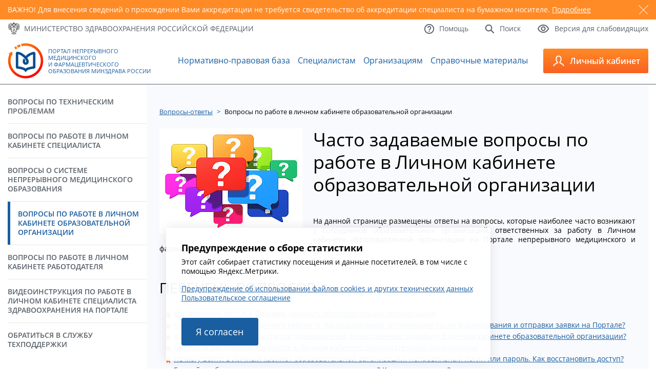

--- FILE ---
content_type: text/html; charset=utf-8
request_url: https://edu.rosminzdrav.ru/voprosy-otvety/voprosy-po-rabote-v-lichnom-kabinete-organizacii/?L=922
body_size: 14105
content:
<!DOCTYPE html>
<html lang="ru">
<head>

<meta http-equiv="Content-Type" content="text/html; charset=utf-8" />
<!-- 
	This website is powered by TYPO3 - inspiring people to share!
	TYPO3 is a free open source Content Management Framework initially created by Kasper Skaarhoj and licensed under GNU/GPL.
	TYPO3 is copyright 1998-2018 of Kasper Skaarhoj. Extensions are copyright of their respective owners.
	Information and contribution at https://typo3.org/
-->

<base href="//edu.rosminzdrav.ru/" />


<meta name="generator" content="TYPO3 CMS">
<meta name="robots" content="index,follow">


<link rel="stylesheet" type="text/css" href="typo3temp/Assets/9ff01ae010.css?1618434661" media="all">
<link rel="stylesheet" type="text/css" href="typo3temp/Assets/a42e2f16fb.css?1601072762" media="all">
<link rel="stylesheet" type="text/css" href="typo3conf/ext/ke_questionnaire/Resources/Public/Css/KeQuestionnaire.css?1461438401" media="all">
<link rel="stylesheet" type="text/css" href="typo3conf/ext/jh_magnificpopup/Resources/Public/css/magnific-popup.css?1530539893" media="all">
<link rel="stylesheet" type="text/css" href="fileadmin/templates/v3/style.css?1763851304" media="all">
<link rel="stylesheet" type="text/css" href="fileadmin/templates/v3/responsive.css?1659476265" media="all">
<link rel="stylesheet" type="text/css" href="fileadmin/templates/js/magnific-popup/magnific-popup.css?1531489203" media="all">
<link rel="stylesheet" type="text/css" href="fileadmin/templates/v3/js/custom-scrollbar/jquery.mCustomScrollbar.min.css?1547110328" media="all">



<script src="//ajax.googleapis.com/ajax/libs/jquery/1.11.2/jquery.min.js" type="text/javascript"></script>
<script src="fileadmin/templates/v3/js/jquery.sudoSlider.min.js?1558109296" type="text/javascript"></script>
<script src="fileadmin/templates/v3/js/waypoints/waypoints.min.js?1547479236" type="text/javascript"></script>
<script src="fileadmin/templates/v3/js/counterup/counterup.min.js?1547479235" type="text/javascript"></script>
<script src="fileadmin/templates/v3/js/custom-scrollbar/jquery.mCustomScrollbar.concat.min.js?1547110328" type="text/javascript"></script>
<script src="fileadmin/templates/js/jquery.maskedinput.min.js?1512936163" type="text/javascript"></script>

<script src="typo3conf/ext/ke_questionnaire/Resources/Public/Script/jquery-ui-1.11.4.min.js?1461438401" type="text/javascript"></script>
<script src="typo3conf/ext/ke_questionnaire/Resources/Public/Script/jquery.tools.custom.min.js?1461438401" type="text/javascript"></script>
<script src="typo3conf/ext/ke_questionnaire/Resources/Public/Script/Questionnaire.js?1544918029" type="text/javascript"></script>

<script type="text/javascript">
/*<![CDATA[*/
/*_scriptCode*/

			// decrypt helper function
		function decryptCharcode(n,start,end,offset) {
			n = n + offset;
			if (offset > 0 && n > end) {
				n = start + (n - end - 1);
			} else if (offset < 0 && n < start) {
				n = end - (start - n - 1);
			}
			return String.fromCharCode(n);
		}
			// decrypt string
		function decryptString(enc,offset) {
			var dec = "";
			var len = enc.length;
			for(var i=0; i < len; i++) {
				var n = enc.charCodeAt(i);
				if (n >= 0x2B && n <= 0x3A) {
					dec += decryptCharcode(n,0x2B,0x3A,offset);	// 0-9 . , - + / :
				} else if (n >= 0x40 && n <= 0x5A) {
					dec += decryptCharcode(n,0x40,0x5A,offset);	// A-Z @
				} else if (n >= 0x61 && n <= 0x7A) {
					dec += decryptCharcode(n,0x61,0x7A,offset);	// a-z
				} else {
					dec += enc.charAt(i);
				}
			}
			return dec;
		}
			// decrypt spam-protected emails
		function linkTo_UnCryptMailto(s) {
			location.href = decryptString(s,2);
		}
		

/*]]>*/
</script>


<title>Вопросы по работе в личном кабинете образовательной организации&nbsp;-&nbsp;Портал непрерывного образования</title>    <link rel="icon" type="image/png"  href="/fileadmin/templates/v3/favicon.ico">
    <link rel="icon" type="image/png"  href="/fileadmin/templates/v3/favicon.ico">

    <meta name="viewport" content="width=device-width, initial-scale=1.0" />
    <link rel="alternate" type="application/rss+xml" title="RSS 2.0" href="/feed.rss" />

<!-- Yandex.Metrika counter -->
<script type="text/javascript" >
   (function(m,e,t,r,i,k,a){m[i]=m[i]||function(){(m[i].a=m[i].a||[]).push(arguments)};
   m[i].l=1*new Date();k=e.createElement(t),a=e.getElementsByTagName(t)[0],k.async=1,k.src=r,a.parentNode.insertBefore(k,a)})
   (window, document, "script", "https://mc.yandex.ru/metrika/tag.js", "ym");

   ym(37560390, "init", {
        clickmap:true,
        trackLinks:true,
        accurateTrackBounce:true,
        webvisor:true
   });
</script>
<noscript><div><img src="https://mc.yandex.ru/watch/37560390" style="position:absolute; left:-9999px;" alt="" /></div></noscript>
<!-- /Yandex.Metrika counter -->



</head>
<body>


	
	<div id="warning">
		<div class="container">
			<div class="slider">
				
					<div id="warning5" class="slide">
						<span class="close"></span>
						<p>ВАЖНО! Для внесения сведений о прохождении Вами аккредитации не требуется свидетельство об аккредитации специалиста на бумажном носителе. <a href="https://edu.rosminzdrav.ru/voprosy-otvety/voprosy-po-rabote-v-lichnom-kabinete-specialista/#cz447">Подробнее</a></p>
					</div>
				
			</div>
		</div>
	</div>
	


    <a id="to_top" href="#"> </a>
    <div id="top">
        <div class="container">
            <div class="row between vcenter">
                <div class="col">
                    <a href="http://www.rosminzdrav.ru/" target="_blank" class="mzrf icon_text">
                        <span class="icn"><img src="fileadmin/templates/v3/images/icon01.png" alt="" /></span>
                        <span class="txt">Министерство здравоохранения<br /> <span>Российской Федерации</span></span>
                    </a>
                </div>
                <div class="col">
                    <div class="links">
                        <div class="row">
                            <a href="#" class="icon_text btn_lv">
                                <span class="icn"><img src="fileadmin/templates/v3/images/icon04.png" alt="" /></span>
                                <span class="txt">Версия для слабовидящих</span>
                            </a>
                            <a href="/info/search/" class="icon_text">
                                <span class="icn"><img src="fileadmin/templates/v3/images/icon03.png" alt="" /></span>
                                <span class="txt">Поиск</span>
                            </a>
                            <a href="/voprosy-otvety/help/" class="icon_text">
                                <span class="icn"><img src="fileadmin/templates/v3/images/icon02.png" alt="" /></span>
                                <span class="txt">Помощь</span>
                            </a>
                        </div>
                    </div>
                </div>
            </div>
            <div class="panel">
                <div class="row right">
                    <div class="col">
                        <div class="inside">
                            <div class="size">
                                <span>Размер шрифта:</span>
                                <span>
                                    <a href="#" class="size_small">A</a>
                                    <a href="#" class="size_average">A</a>
                                    <a href="#" class="size_big">A</a>
                                </span>
                            </div>
                        </div>
                    </div>
                    <div class="col">
                        <div class="inside">
                            <div class="color">
                                <span>Цвета сайта:</span>
                                <span>
                                    <a href="#" class="white">Б</a>
                                    <a href="#" class="black">Б</a>
                                    <a href="#" class="blue">Б</a>
                                </span>
                            </div>
                        </div>
                    </div>
                </div>
            </div>
        </div>
    </div>
    <header id="header">
        <div class="container">
            <div class="row between vcenter">
                <a href="/" class="logo icon_text">
                    <span class="icn"><img src="fileadmin/templates/v3/images/icon05.png" alt="" /></span>
                    <span class="txt">Портал Непрерывного Медицинского и&nbsp;Фармацевтического Образования Минздрава России</span>
                </a><ul class="main_menu"><li id="mm3"><a href="normativno-pravovaja-baza/obshchii-perechen/" title="Нормативно-правовая база">Нормативно-правовая база</a></li><li id="mm33"><a href="specialistam/obshchaja-informacija/" title="Специалистам">Специалистам</a></li><li id="mm35"><a href="organizacijam/obshchaja-informacija/" title="Образовательным и профессиональным организациям">Организациям</a></li><li id="mm32"><a href="spo0/spravochnie-materali/" title="Справочные материалы">Справочные материалы</a></li></ul>
                <div class="more">
                    <a class="btn_menu" href="#">
                        <img src="fileadmin/templates/v3/images/icon06.png" alt="" />
                        <span></span><span></span><span></span>
                    </a>
                </div>
                <div class="toggle">
                    <a href="https://nmfo-vo.edu.rosminzdrav.ru/" class="btn_lk icon_text">
                        <span class="icn"><img src="fileadmin/templates/v3/images/icon07.png" alt="" /></span>
                        <span class="txt">Личный кабинет</span>
                    </a>
                    <div class="slide" style="height:220px">

                        <div class="slide-link-wrapper slide-link-1">
                            <a class="slide-link" href="https://nmfo-vo.edu.rosminzdrav.ru/#/registration">
                                Регистрация
                            </a>
                        </div>

                        <div class="slide-link-wrapper slide-link-1">
                            <a class="slide-link" href="https://nmfo-vo.edu.rosminzdrav.ru/">
                                Cпециалистам с высшим&nbsp;образованием
                            </a>
                        </div>
                        <div class="slide-link-wrapper slide-link-2">
                            <a class="slide-link" href="https://nmfo-spo.edu.rosminzdrav.ru/">
                                Cпециалистам со средним&nbsp;образованием
                            </a>
                        </div>
                        <div class="slide-link-wrapper slide-link-3">
                            <a class="slide-link" href="https://nmfo-nmd.edu.rosminzdrav.ru/#/">
                                Медицинским работникам с немедицинским образованием
                            </a>
                        </div>
                        <div class="slide-link-wrapper slide-link-4">
                            <a class="slide-link" href="https://vo.edu.rosminzdrav.ru/#!">
                                Сотрудникам организаций
                            </a>
                        </div>
                    </div>
                </div>
            </div>
        </div>
    </header>
    <main id="main">
        <div class="container">
            <div class="inner">
                <aside>
                    <div class="aside"><ul class="sub_menu"><li><a href="voprosy-otvety/voprosy-po-tekhnicheskim-problemam/" title="Вопросы по техническим проблемам">Вопросы по техническим проблемам</a></li><li><a href="voprosy-otvety/voprosy-po-rabote-v-lichnom-kabinete-specialista/" title="Вопросы по работе в личном кабинете специалиста">Вопросы по работе в личном кабинете специалиста</a></li><li><a href="voprosy-otvety/system-nmo/" title="Вопросы о системе непрерывного медицинского образования">Вопросы о системе непрерывного медицинского образования</a></li><li class="active cur"><a href="voprosy-otvety/voprosy-po-rabote-v-lichnom-kabinete-obrazovatelnoi-organizacii/" title="Вопросы по работе в личном кабинете образовательной организации">Вопросы по работе в личном кабинете образовательной организации</a></li><li><a href="voprosy-otvety/voprosy-po-rabote-v-lichnom-kabinete-rabotodatelja/" title="Вопросы по работе в Личном кабинете работодателя">Вопросы по работе в Личном кабинете работодателя</a></li><li><a href="//edu.rosminzdrav.ru/fileadmin/user_upload/documents/mz/2021/230621/Videoinstrukcija_Po_Registracii-1.m4v" title="Видеоинструкция по работе в личном кабинете специалиста здравоохранения на Портале" target="_blank">Видеоинструкция по работе в личном кабинете специалиста здравоохранения на Портале</a></li><li><a href="voprosy-otvety/help/?no_cache=1" title="Служба технической поддержки">Обратиться в службу техподдержки</a></li></ul></div>
                </aside>
                <div class="content">
                    <div id="breadcrumbs"><a href="voprosy-otvety/voprosy-po-rabote-v-lichnom-kabinete-specialista/">Вопросы-ответы</a>&nbsp;<span class="sep">&gt;</span>&nbsp;<span>Вопросы по работе в личном кабинете образовательной организации</span></div><div id="cz1272" class="csc-default">
<div id="c1272">
	
		

	


	

	<div class="ce-textpic ce-left ce-intext">
		
			

	<!--  data.layout: 0 -->
	<div class="ce-gallery " data-ce-columns="1" data-ce-images="1">
		
		
			<div class="ce-row">
				
					
						<div class="ce-column">
							
									<div class="ce-media">
								

							
								
								
								
									
	
			
					
	<img title="Вопросы" src="fileadmin/_processed_/1/5/csm_qwest_f44aaed21b.jpg" width="280" height="206" alt="" />

				
		

								
							 

							
									</div>
								
						</div>
					
				
			</div>
		
		
	</div>











		

		<div class="ce-bodytext">
			
			<h1>Часто задаваемые вопросы по работе в Личном кабинете образовательной организации</h1>
<p>На данной странице размещены ответы на вопросы, которые наиболее часто возникают у сотрудников образовательных организаций, ответственных за работу в Личном кабинете образовательной организации на Портале непрерывного медицинского и фармацевтического образования Минздрава России.&nbsp;  </p>
		</div>

		
	</div>

	


</div>

</div><div id="c1273" class="csc-default csc-space-before-50 csc-space-after-50">
<div id="c1273">
	

	
		
				
			
		

	
	
	
	
	
	
	
	
		
			

	
	
		<h2 class="layout_0">ПЕРЕЧЕНЬ ВОПРОСОВ</h2>
	
	
	
	
	
	
	


		
	



		

		




		
				
			
	


	
	

	
		<ul class="ce-menu ce-menu-3">
			
				
					
						
							<li>
								<a href="voprosy-otvety/voprosy-po-rabote-v-lichnom-kabinete-obrazovatelnoi-organizacii/#cz1274">
									Как получить доступ к Личному кабинету образовательной организации?
								</a>
							</li>
						
							<li>
								<a href="voprosy-otvety/voprosy-po-rabote-v-lichnom-kabinete-obrazovatelnoi-organizacii/#cz1275">
									Какие сроки открытия Личного кабинета образовательной организации после формирования и отправки заявки  на Портале?
								</a>
							</li>
						
							<li>
								<a href="voprosy-otvety/voprosy-po-rabote-v-lichnom-kabinete-obrazovatelnoi-organizacii/#cz1276">
									Как расширить/изменить список пользователей, ответственных за работу в Личном кабинете образовательной организации?
								</a>
							</li>
						
							<li>
								<a href="voprosy-otvety/voprosy-po-rabote-v-lichnom-kabinete-obrazovatelnoi-organizacii/#cz1277">
									Где найти инструкцию по работе в Личном кабинете образовательной организации?
								</a>
							</li>
						
							<li>
								<a href="voprosy-otvety/voprosy-po-rabote-v-lichnom-kabinete-obrazovatelnoi-organizacii/#cz1278">
									Не могу войти в Личный кабинет образовательной организации: неправильный логин или пароль. Как восстановить доступ?
								</a>
							</li>
						
							<li>
								<a href="voprosy-otvety/voprosy-po-rabote-v-lichnom-kabinete-obrazovatelnoi-organizacii/#cz1279">
									Где найти образец паспорта программы для заполнения? Куда его передать?
								</a>
							</li>
						
							<li>
								<a href="voprosy-otvety/voprosy-po-rabote-v-lichnom-kabinete-obrazovatelnoi-organizacii/#cz1280">
									Какие сроки рассмотрения паспорта программы?
								</a>
							</li>
						
							<li>
								<a href="voprosy-otvety/voprosy-po-rabote-v-lichnom-kabinete-obrazovatelnoi-organizacii/#cz1281">
									Помогите внести баллы за результаты обучения специалистам здравоохранения, которые давно у нас обучались. Как это сделать?
								</a>
							</li>
						
							<li>
								<a href="voprosy-otvety/voprosy-po-rabote-v-lichnom-kabinete-obrazovatelnoi-organizacii/#cz1282">
									Как специалисту здравоохранения зачесть баллы по освоенной программе по нескольким специальностям?
								</a>
							</li>
						
							<li>
								<a href="voprosy-otvety/voprosy-po-rabote-v-lichnom-kabinete-obrazovatelnoi-organizacii/#cz1283">
									Сколько баллов будет зачтено специалисту здравоохранения при освоении программы повышения квалификации трудоемкостью более 36 академических часов?
								</a>
							</li>
						
							<li>
								<a href="voprosy-otvety/voprosy-po-rabote-v-lichnom-kabinete-obrazovatelnoi-organizacii/#cz1284">
									Может ли специалист здравоохранения за один календарный год пройти обучение и освоить образовательных элементов суммарной трудоемкостью более 50 ЗЕТ (академических часов)?
								</a>
							</li>
						
							<li>
								<a href="voprosy-otvety/voprosy-po-rabote-v-lichnom-kabinete-obrazovatelnoi-organizacii/#cz1285">
									Не получается подать заявку на образовательное мероприятие
								</a>
							</li>
						
							<li>
								<a href="voprosy-otvety/voprosy-po-rabote-v-lichnom-kabinete-obrazovatelnoi-organizacii/#cz1317">
									У меня остались вопросы по работе в личном кабинете образовательной организации. Куда мне обратиться?
								</a>
							</li>
						
					
				
			
		</ul>
	




	


</div>
</div><div id="cz1274" class="csc-default">
<div id="c1274">
	
		

	
		
				
			
		

	
	
	
	
	
	
	
	
		
			

	
	
		<h2 class="layout_0">Как получить доступ к Личному кабинету образовательной организации?</h2>
	
	
	
	
	
	
	


		
	



		

		




		
				
			
	


	

	<div class="ce-textpic ce-center ce-below">
		

		<div class="ce-bodytext">
			
			<p><strong>ОТВЕТ:</strong></p>
<p> Подробная информация о порядке открытия и список документов для получения доступа к Личному кабинету образовательной организации, реализующей обучение по программам дополнительного профессионального образования, размещена&nbsp;<a href="https://edu.rosminzdrav.ru/organizacijam/organizacijam/obrazovatelnym-organizacijam/zayavka-org/" target="_blank">здесь</a>.</p>
<p>&nbsp;</p>
<p>&nbsp;</p>
		</div>

		
			











		
	</div>

	


</div>

</div><div id="cz1275" class="csc-default">
<div id="c1275">
	
		

	
		
				
			
		

	
	
	
	
	
	
	
	
		
			

	
	
		<h2 class="layout_0">Какие сроки открытия Личного кабинета образовательной организации после формирования и отправки заявки  на Портале?</h2>
	
	
	
	
	
	
	


		
	



		

		




		
				
			
	


	

	<div class="ce-textpic ce-center ce-below">
		

		<div class="ce-bodytext">
			
			<p><strong>ОТВЕТ:</strong></p>
<p> Согласно регламенту Портала, срок рассмотрения заявки на открытие кабинета - до 14 рабочих дней. В случае принятия положительного решения данные доступа в личный кабинет образовательной организации будут отправлены на адрес электронной почты, указанный в заявке.</p>
<p>&nbsp;</p>
<p>&nbsp;</p>
		</div>

		
			











		
	</div>

	


</div>

</div><div id="cz1276" class="csc-default">
<div id="c1276">
	
		

	
		
				
			
		

	
	
	
	
	
	
	
	
		
			

	
	
		<h2 class="layout_0">Как расширить/изменить список пользователей, ответственных за работу в Личном кабинете образовательной организации?</h2>
	
	
	
	
	
	
	


		
	



		

		




		
				
			
	


	

	<div class="ce-textpic ce-center ce-below">
		

		<div class="ce-bodytext">
			
			<p><strong>ОТВЕТ:</strong></p>
<p style="margin:0cm;margin-bottom:.0001pt;text-align:justify;background:#F9FAFD"><span style="font-size:10.5pt;font-family:&quot;Open Sans&quot;,sans-serif;color:black">Для работы в Личном кабинете образовательной организации могут быть зарегистрированы несколько ответственных пользователей. Необходимо каждому новому ответственному лицу подать заявку на доступ к личному кабинету в системе подачи заявок на открытие личного кабинета организации </span><a href="https://org.edu.rosminzdrav.ru/" target="_blank"><span style="font-size:10.5pt; font-family:&quot;Open Sans&quot;,sans-serif">https://org.edu.rosminzdrav.ru/</span></a><span style="font-size:10.5pt;font-family:&quot;Open Sans&quot;,sans-serif">, </span><span style="font-size:10.5pt;font-family:&quot;Open Sans&quot;,sans-serif; color:black">согласно </span><span style="font-size:10.5pt;font-family:&quot;Open Sans&quot;,sans-serif"><a href="fileadmin/user_upload/organisations/inf_mater/instruction07.05.2024.pdf">инструкции</a>.</span><span style="font-size:10.5pt;font-family:&quot;Open Sans&quot;,sans-serif"></span></p>
<p style="margin:0cm;margin-bottom:.0001pt;text-align:justify;background:#F9FAFD"><span style="font-size:10.5pt;font-family:&quot;Open Sans&quot;,sans-serif;color:black">Оригиналы документов необходимо направить по адресу: 117513, г. Москва, ул. Островитянова, д. 1, стр. 6, ФГАОУ ВО РНИМУ им. Н.И. Пирогова Минздрава России, Центр ЦРНО.</span></p>
<p>&nbsp;</p>
<p>&nbsp;</p>
		</div>

		
			











		
	</div>

	


</div>

</div><div id="cz1277" class="csc-default">
<div id="c1277">
	
		

	
		
				
			
		

	
	
	
	
	
	
	
	
		
			

	
	
		<h2 class="layout_0">Где найти инструкцию по работе в Личном кабинете образовательной организации?</h2>
	
	
	
	
	
	
	


		
	



		

		




		
				
			
	


	

	<div class="ce-textpic ce-center ce-below">
		

		<div class="ce-bodytext">
			
			<p><strong>ОТВЕТ:</strong></p>
<p>Подробная инструкция по работе в Личном кабинете образовательной организации находится в разделе «Помощь» на верхней панели меню в Личном кабинете образовательной организации на Портале.</p>
<p>&nbsp;</p>
<p>&nbsp;</p>
		</div>

		
			











		
	</div>

	


</div>

</div><div id="cz1278" class="csc-default">
<div id="c1278">
	
		

	
		
				
			
		

	
	
	
	
	
	
	
	
		
			

	
	
		<h2 class="layout_0">Не могу войти в Личный кабинет образовательной организации: неправильный логин или пароль. Как восстановить доступ?</h2>
	
	
	
	
	
	
	


		
	



		

		




		
				
			
	


	

	<div class="ce-textpic ce-center ce-below">
		

		<div class="ce-bodytext">
			
			<p><strong>ОТВЕТ:</strong></p>
<p> На странице входа в Личный кабинет нажмите ссылку «Забыли пароль?» или перейдите <a href="https://nmfo-vo.edu.rosminzdrav.ru/#/password-recovery" target="_blank">по ссылке</a>.<br /> На странице «Восстановление пароля» внесите номер СНИЛС, пройдите проверку «Я не робот» и нажмите кнопку «Восстановить».<br /> На Вашу почту, указанную при регистрации Личного кабинета образовательной организации, с адреса&nbsp;<a href="javascript:linkTo_UnCryptMailto('kygjrm8lmpcnjwYcbs,pmqkglxbpyt,ps');">noreply&#64;edu.rosminzdrav.<span class="h">NO-SPAM.</span>ru</a>&nbsp;поступит письмо (тема письма – «Портал НМФО МЗ РФ: подтверждение вашей почты»). Перейдите по ссылке, указанной в письме, и подтвердите почту (<strong>ссылка, подтверждающая восстановление пароля действительна в течение суток</strong>). После подтверждения почты поступит письмо с логином и паролем для входа в личный кабинет. Проверьте папку&nbsp;«<strong>Спам»</strong>, иногда письмо с логином и паролем попадает в эту папку.</p>
<p>&nbsp;</p>
<p>&nbsp;</p>
		</div>

		
			











		
	</div>

	


</div>

</div><div id="cz1279" class="csc-default csc-space-after-50">
<div id="c1279">
	
		

	
		
				
			
		

	
	
	
	
	
	
	
	
		
			

	
	
		<h2 class="layout_0">Где найти образец паспорта программы для заполнения? Куда его передать?</h2>
	
	
	
	
	
	
	


		
	



		

		




		
				
			
	


	

	<div class="ce-textpic ce-center ce-below">
		

		<div class="ce-bodytext">
			
			<p><strong>ОТВЕТ:</strong></p>
<p> Паспорт программы -&nbsp; это фактически электронная форма, заполняемая в Личном кабинете образовательной организации на Портале. Правила заполнения представлены в Приложении внутреннего регламента Портала в столбце «Рекомендации по заполнению». После заполнения электронная форма паспорта программы направляется на техническую экспертизу для определения возможности включения программы в перечень программ Портала. Дополнительно заполнять какие-либо документы и направлять их на адрес <a href="javascript:linkTo_UnCryptMailto('kygjrm8gldmYcbs,pmqkglxbpyt,ps');">info&#64;edu.rosminzdrav.<span class="h">NO-SPAM.</span>ru</a> не нужно. Правила подачи паспорта программы на экспертизу описаны в&nbsp; инструкции по работе в Личном кабинете образовательной организации, которая находится в разделе «Помощь» на верхней панели меню в Личном кабинете образовательной организации.</p>
		</div>

		
			











		
	</div>

	


</div>

</div><div id="cz1280" class="csc-default">
<div id="c1280">
	
		

	
		
				
			
		

	
	
	
	
	
	
	
	
		
			

	
	
		<h2 class="layout_0">Какие сроки рассмотрения паспорта программы?</h2>
	
	
	
	
	
	
	


		
	



		

		




		
				
			
	


	

	<div class="ce-textpic ce-center ce-below">
		

		<div class="ce-bodytext">
			
			<p><strong>ОТВЕТ:</strong></p>
<p>В соответствии с &quot;Порядком включения дополнительных профессиональных программ в список программ интернет-портала непрерывного медицинского и фармацевтического образования&quot; (п. 7.1), техническая оценка сведений о дополнительных профессиональных программах (паспортов программ) проводится в соответствии с очередностью их предоставления Образовательными организациями. Сроки проведения технической оценки зависят от интенсивности поступления паспортов программ на Портале.</p>
<p> Обращаем внимание, что образовательная организация вправе самостоятельно реализовывать свои утвержденные дополнительные профессиональные программы повышения квалификации (ДПП ПК), отсутствие информации о ДПП ПК на Портале не является препятствием к их реализации. После согласования паспорта программы есть возможность внести циклы, которые уже состоялись. Освоившие циклы ПК специалисты могут сформировать на них заявки, а образовательная организация внести результаты обучения специалистов, чтобы факт успешного освоения цикла ПК отразился в образовательном портфолио специалиста на Портале. </p>
<p>&nbsp;</p>
<p>&nbsp;</p>
		</div>

		
			











		
	</div>

	


</div>

</div><div id="cz1281" class="csc-default">
<div id="c1281">
	
		

	
		
				
			
		

	
	
	
	
	
	
	
	
		
			

	
	
		<h2 class="layout_0">Помогите внести баллы за результаты обучения специалистам здравоохранения, которые давно у нас обучались. Как это сделать?</h2>
	
	
	
	
	
	
	


		
	



		

		




		
				
			
	


	

	<div class="ce-textpic ce-center ce-below">
		

		<div class="ce-bodytext">
			
			<p><strong>ОТВЕТ:</strong></p>
<p> Термин «баллы» не рекомендуется использовать для оценки трудоемкости освоения образовательных элементов. Трудоемкость (срок освоения) оценивается в академических часах.&nbsp; В Личном кабинете образовательной организации есть возможность до-вносить результаты обучения специалистам здравоохранения по ранее подтвержденным результатам для цикла ПК. С правилами можно ознакомиться в инструкции по работе в Личном кабинете образовательной организации, которая находится в разделе «Помощь» на верхней панели меню. При необходимости, отметку об использовании средств ТФОМС образовательная организация также может внести самостоятельно.</p>
<p>&nbsp;</p>
<p>&nbsp;</p>
		</div>

		
			











		
	</div>

	


</div>

</div><div id="cz1282" class="csc-default">
<div id="c1282">
	
		

	
		
				
			
		

	
	
	
	
	
	
	
	
		
			

	
	
		<h2 class="layout_0">Как специалисту здравоохранения зачесть баллы по освоенной программе по нескольким специальностям?</h2>
	
	
	
	
	
	
	


		
	



		

		




		
				
			
	


	

	<div class="ce-textpic ce-center ce-below">
		

		<div class="ce-bodytext">
			
			<p><strong>ОТВЕТ:</strong></p>
<p>Термин «баллы» не рекомендуется использовать для оценки трудоемкости освоения образовательных элементов. Трудоемкость (срок освоения) оценивается в академических часах.&nbsp; По результатам освоения дополнительной профессиональной программы повышения квалификации, которая разработана для нескольких медицинских или фармацевтических специальностей, внесение результатов обучения специалисту здравоохранения осуществляется в соответствии со сформированной специалистом заявкой на обучение в рамках пятилетнего цикла по специальности. Результат автоматически распространяется на имеющиеся у него специальности, по которым реализуется программа. Несколько заявок по разным специальностям на один и тот же цикл повышения квалификации специалисту формировать не нужно, достаточно одной в рамках имеющейся специальности. <br />По результатам обучения на цикле повышения квалификации выдается одно удостоверение в рамках одной специальности. </p>
<p>&nbsp;</p>
		</div>

		
			











		
	</div>

	


</div>

</div><div id="cz1283" class="csc-default">
<div id="c1283">
	
		

	
		
				
			
		

	
	
	
	
	
	
	
	
		
			

	
	
		<h2 class="layout_0">Сколько баллов будет зачтено специалисту здравоохранения при освоении программы повышения квалификации трудоемкостью более 36 академических часов?</h2>
	
	
	
	
	
	
	


		
	



		

		




		
				
			
	


	

	<div class="ce-textpic ce-center ce-below">
		

		<div class="ce-bodytext">
			
			<p><strong>ОТВЕТ:</strong></p>
<p> Термин «баллы» не рекомендуется использовать для оценки трудоемкости освоения образовательных элементов. Трудоемкость (срок освоения) оценивается в академических часах.&nbsp; При успешном освоении программы повышения квалификации специалистом здравоохранения &nbsp;после внесения образовательной организацией&nbsp; результатов обучения в его образовательном портфолио будет зачтена трудоемкость программы полностью (т.е. в портфолио будет отражено количество академических часов, равное сроку освоения программы).</p>
<p>&nbsp;</p>
<p>&nbsp;</p>
		</div>

		
			











		
	</div>

	


</div>

</div><div id="cz1284" class="csc-default">
<div id="c1284">
	
		

	
		
				
			
		

	
	
	
	
	
	
	
	
		
			

	
	
		<h2 class="layout_0">Может ли специалист здравоохранения за один календарный год пройти обучение и освоить образовательных элементов суммарной трудоемкостью более 50 ЗЕТ (академических часов)?</h2>
	
	
	
	
	
	
	


		
	



		

		




		
				
			
	


	

	<div class="ce-textpic ce-center ce-below">
		

		<div class="ce-bodytext">
			
			<p><strong>ОТВЕТ:</strong></p>
<p>На основании зарубежного опыта, а также по результатам внедрения непрерывного медицинского и фармацевтического образования в Российской Федерации с 2016 года рекомендованный минимальный суммарный объем освоенных образовательных элементов непрерывного образования составляет не менее 250 академических часов (или 250 ЗЕТ) за пятилетний период.  </p>
<p>При этом скорость обновления информации в медицине и фармации требует постоянного совершенствования профессиональных компетенций, т.е. не быстрого набора всех 250 ЗЕТ непосредственно перед следующей процедурой аккредитации, а ежегодного их накопления преимущественно в равных долях. Так, оптимальным графиком обучения в рамках непрерывного образования можно считать ежегодное обучение в объеме около 50 ЗЕТ. При необходимости возможны незначительные отклонения в суммарной трудоемкости ежегодно осваиваемых образовательных элементов, но важно не допускать перерывов в обучении более одного года. </p>
<p>Из общего рекомендуемого ежегодного объёма обучения примерно в 50 ЗЕТ на долю освоения образовательных программ в рамках «формального образования» рекомендуется отводить примерно 36 ЗЕТ. Оставшийся объём образовательной активности (примерно в 14 ЗЕТ) рекомендуется наполнять образовательными элементами «самообразования» (интерактивные образовательные модули) и «неформального образования» (образовательные мероприятия).</p>
<p>&nbsp;</p>
<p>&nbsp;</p>
		</div>

		
			











		
	</div>

	


</div>

</div><div id="cz1285" class="csc-default">
<div id="c1285">
	
		

	
		
				
			
		

	
	
	
	
	
	
	
	
		
			

	
	
		<h2 class="layout_0">Не получается подать заявку на образовательное мероприятие</h2>
	
	
	
	
	
	
	


		
	



		

		




		
				
			
	


	

	<div class="ce-textpic ce-center ce-below">
		

		<div class="ce-bodytext">
			
			<p><strong>ОТВЕТ:</strong></p>
<p> Для подачи заявки на проведение образовательного мероприятия нужно обратиться в Координационный совет по развитию непрерывного медицинского и фармацевтического образования&nbsp;и пройти там регистрацию.&nbsp; По вопросам рецензирования образовательных мероприятий также необходимо обращаться по контактам, указанным на сайте&nbsp;<a href="http://www.sovetnmo.ru/pages/request_event.html?SSr=2801339f9620ffffffff27c__07e00406141c05-4cab" target="_blank">sovetnmo.ru</a>.</p>
<p>&nbsp;</p>
<p>&nbsp;</p>
		</div>

		
			











		
	</div>

	


</div>

</div><div id="cz1317" class="csc-default">
<div id="c1317">
	
		

	
		
				
			
		

	
	
	
	
	
	
	
	
		
			

	
	
		<h2 class="layout_0">У меня остались вопросы по работе в личном кабинете образовательной организации. Куда мне обратиться?</h2>
	
	
	
	
	
	
	


		
	



		

		




		
				
			
	


	

	<div class="ce-textpic ce-center ce-above">
		
			











		

		<div class="ce-bodytext">
			
			<p><strong style="padding: 0px; margin: 0px; box-sizing: border-box; font-weight: 600; color: rgb(0, 0, 0); font-family: &quot;Open Sans&quot;, sans-serif; font-size: 14px; font-style: normal; font-variant-ligatures: normal; font-variant-caps: normal; letter-spacing: normal; orphans: 2; text-align: justify; text-indent: 0px; text-transform: none; white-space: normal; widows: 2; word-spacing: 0px; -webkit-text-stroke-width: 0px; background-color: rgb(249, 250, 253); text-decoration-thickness: initial; text-decoration-style: initial; text-decoration-color: initial;">ОТВЕТ:</strong></p>
<p>Задать вопрос в службу техподдержки кабинета образовательной организации можно здесь:</p>
		</div>

		
	</div>

	


</div>

</div><div id="cz1336" class="csc-default csc-space-after-20">
<div id="c1336">
	

	


	
	<div class="tx-powermail">
	
	

	
			
				<form data-parsley-validate="data-parsley-validate" data-validate="html5" data-powermail-ajax="true" data-powermail-form="9" enctype="multipart/form-data" name="field" class="powermail_form powermail_form_9  " action="voprosy-otvety/voprosy-po-rabote-v-lichnom-kabinete-obrazovatelnoi-organizacii/?tx_powermail_pi1%5Baction%5D=create&amp;tx_powermail_pi1%5Bcontroller%5D=Form&amp;cHash=2b778151cb2746c75f74ab0186b21bc0" method="post">
<div>
<input type="hidden" name="tx_powermail_pi1[__referrer][@extension]" value="Powermail" />
<input type="hidden" name="tx_powermail_pi1[__referrer][@vendor]" value="In2code" />
<input type="hidden" name="tx_powermail_pi1[__referrer][@controller]" value="Form" />
<input type="hidden" name="tx_powermail_pi1[__referrer][@action]" value="form" />
<input type="hidden" name="tx_powermail_pi1[__referrer][arguments]" value="YTowOnt9cc8e1ac7950bcbce722fb947e8ee31b8827ec050" />
<input type="hidden" name="tx_powermail_pi1[__referrer][@request]" value="a:4:{s:10:&quot;@extension&quot;;s:9:&quot;Powermail&quot;;s:11:&quot;@controller&quot;;s:4:&quot;Form&quot;;s:7:&quot;@action&quot;;s:4:&quot;form&quot;;s:7:&quot;@vendor&quot;;s:7:&quot;In2code&quot;;}1cf3842716e0f1128bddacdeceae420c7f6ff5e5" />
<input type="hidden" name="tx_powermail_pi1[__trustedProperties]" value="a:2:{s:5:&quot;field&quot;;a:10:{s:6:&quot;marker&quot;;i:1;s:9:&quot;marker_07&quot;;i:1;s:9:&quot;marker_06&quot;;i:1;s:5:&quot;email&quot;;i:1;s:9:&quot;marker_03&quot;;i:1;s:9:&quot;marker_05&quot;;a:5:{s:4:&quot;name&quot;;a:1:{i:0;i:1;}s:4:&quot;type&quot;;a:1:{i:0;i:1;}s:8:&quot;tmp_name&quot;;a:1:{i:0;i:1;}s:5:&quot;error&quot;;a:1:{i:0;i:1;}s:4:&quot;size&quot;;a:1:{i:0;i:1;}}s:9:&quot;marker_09&quot;;i:1;s:9:&quot;marker_02&quot;;i:1;s:9:&quot;marker_04&quot;;i:1;s:4:&quot;__hp&quot;;i:1;}s:4:&quot;mail&quot;;a:1:{s:4:&quot;form&quot;;i:1;}}f91686a72a354cdb2a760ec2c40371cb5837411f" />
</div>


					<h3>Обр-орг2</h3>
					


	


					
						<fieldset class="powermail_fieldset powermail_fieldset_15 ">
							<legend class="powermail_legend">Левая колонка</legend>
							
								

<div id="powermail_fieldwrap_67" class="powermail_fieldwrap powermail_fieldwrap_input powermail_fieldwrap_67 powermail_fieldwrap_marker ">
	<label for="powermail_field_marker" class="powermail_label" title="">
		Название организации<span class="mandatory">*</span>
	</label>
	<input required="required" data-parsley-required-message="Это поле должно быть заполнено!" data-parsley-trigger="change" placeholder="Название организации" class="powermail_field powermail_input " id="powermail_field_marker" type="text" name="tx_powermail_pi1[field][marker]" value="" />
</div>
							
								

<div id="powermail_fieldwrap_68" class="powermail_fieldwrap powermail_fieldwrap_input powermail_fieldwrap_68 powermail_fieldwrap_marker_07 ">
	<label for="powermail_field_marker_07" class="powermail_label" title="">
		ИНН организации
	</label>
	<input placeholder="ИНН организации" class="powermail_field powermail_input " id="powermail_field_marker_07" type="text" name="tx_powermail_pi1[field][marker_07]" value="" />
</div>
							
								

<div id="powermail_fieldwrap_69" class="powermail_fieldwrap powermail_fieldwrap_input powermail_fieldwrap_69 powermail_fieldwrap_marker_06 ">
	<label for="powermail_field_marker_06" class="powermail_label" title="">
		ФИО<span class="mandatory">*</span>
	</label>
	<input required="required" data-parsley-required-message="Это поле должно быть заполнено!" data-parsley-trigger="change" placeholder="ФИО ответственного сотрудника" class="powermail_field powermail_input " id="powermail_field_marker_06" type="text" name="tx_powermail_pi1[field][marker_06]" value="" />
</div>
							
								

<div id="powermail_fieldwrap_70" class="powermail_fieldwrap powermail_fieldwrap_input powermail_fieldwrap_70 powermail_fieldwrap_email ">
	<label for="powermail_field_email" class="powermail_label" title="">
		E-mail<span class="mandatory">*</span>
	</label>
	<input required="required" data-parsley-required-message="Это поле должно быть заполнено!" data-parsley-trigger="change" data-parsley-error-message="Введите правильный email!" placeholder="E-mail ответственного сотрудника" class="powermail_field powermail_input " id="powermail_field_email" type="email" name="tx_powermail_pi1[field][email]" value="" />
</div>
							
								

<div id="powermail_fieldwrap_71" class="powermail_fieldwrap powermail_fieldwrap_input powermail_fieldwrap_71 powermail_fieldwrap_marker_03 ">
	<label for="powermail_field_marker_03" class="powermail_label" title="">
		Номер программы
	</label>
	<input placeholder="Номер программы" class="powermail_field powermail_input " id="powermail_field_marker_03" type="text" name="tx_powermail_pi1[field][marker_03]" value="" />
</div>
							
								

<div id="powermail_fieldwrap_72" class="powermail_fieldwrap powermail_fieldwrap_file powermail_fieldwrap_72 ">
	<label for="powermail_field_marker_05" class="powermail_label" title="">
		Загрузка файла
	</label>

	<div class="powermail_fieldwrap_file_inner">
		<input multiple="multiple" accept=".jpg,.jpeg,.gif,.png,.tif,.txt,.doc,.docx,.xls,.xlsx,.ppt,.pptx,.pdf,.flv,.mpg,.mpeg,.avi,.mp3,.zip,.rar,.ace,.csv,.odf,.odt,.ods,.odp,.odg,.7z,.txt,.html" data-parsley-powermailfilesize="25165824,marker_05" data-parsley-powermailfilesize-message="Слишком большой размер загружаемого файла!" data-parsley-powermailfileextensions="marker_05" data-parsley-powermailfileextensions-message="Недопустимо загружать файл с таким расширением!" class="powermail_field powermail_file " id="powermail_field_marker_05" type="file" name="tx_powermail_pi1[field][marker_05][]" />

		
	</div>
</div>

							
						</fieldset>
					
						<fieldset class="powermail_fieldset powermail_fieldset_16 ">
							<legend class="powermail_legend">Правая колонка</legend>
							
								

<div id="powermail_fieldwrap_73" class="powermail_fieldwrap powermail_fieldwrap_select powermail_fieldwrap_73 powermail_fieldwrap_marker_09  ">
	<label for="powermail_field_marker_09" class="powermail_label" title="">
		Тема сообщения<span class="mandatory">*</span>
	</label>
	<select required="required" data-parsley-required-message="Это поле должно быть заполнено!" data-parsley-trigger="change" class="powermail_field powermail_select " id="powermail_field_marker_09" name="tx_powermail_pi1[field][marker_09]"><option value="">Выберите нужное</option>
<option value="Вопросы по регистрации кабинета обр. организации и ответственного за кабинет">Вопросы по регистрации кабинета обр. организации и ответственного за кабинет</option>
<option value="Корректировка данных/ошибки в заявке на формирование ЛК организации">Корректировка данных/ошибки в заявке на формирование ЛК организации</option>
<option value="Ошибка: неправильный логин или пароль">Ошибка: неправильный логин или пароль</option>
<option value="Изменение контактных данных обр. организации и ответственного за кабинет">Изменение контактных данных обр. организации и ответственного за кабинет</option>
<option value="Вопросы по заполнению паспорта программы">Вопросы по заполнению паспорта программы</option>
<option value="Изменение/корректировка наименования программы">Изменение/корректировка наименования программы</option>
<option value="Изменение/корректировка Аннотации паспорта программы">Изменение/корректировка Аннотации паспорта программы</option>
<option value="Технические ошибки в паспорте программы">Технические ошибки в паспорте программы</option>
<option value="Сроки рассмотрения паспорта программы">Сроки рассмотрения паспорта программы</option>
<option value="Перевод паспорта программы в архив/удаление паспорта программы">Перевод паспорта программы в архив/удаление паспорта программы</option>
<option value="Вопросы по внесению результатов обучения">Вопросы по внесению результатов обучения</option>
<option value="Поиск заявки слушателя/не видна заявка на ДПП">Поиск заявки слушателя/не видна заявка на ДПП</option>
<option value="Вопросы по заявкам на ДПП по обучению в рамках Федерального бюджета">Вопросы по заявкам на ДПП по обучению в рамках Федерального бюджета</option>
<option value="Ошибки при работе с заявками на ДПП по обучению в рамках Федерального бюджета">Ошибки при работе с заявками на ДПП по обучению в рамках Федерального бюджета</option>
<option value="Вопросы по работе с функционалом кабинета обр. организации">Вопросы по работе с функционалом кабинета обр. организации</option>
<option value="Некорректное построение отчета">Некорректное построение отчета</option>
<option value="Ошибки в работе функционала">Ошибки в работе функционала</option>
<option value="Пожелания/отзывы/прочее">Пожелания/отзывы/прочее</option>
</select>
</div>
							
								

<div id="powermail_fieldwrap_74" class="powermail_fieldwrap powermail_fieldwrap_textarea powermail_fieldwrap_74 ">

	<label for="powermail_field_marker_02" class="powermail_label" title="">
		Ваш вопрос<span class="mandatory">*</span>
	</label>

	<textarea required="required" data-parsley-required-message="Это поле должно быть заполнено!" data-parsley-trigger="change" rows="5" cols="20" placeholder="Подробно опишите ситуацию" class="powermail_field powermail_textarea " id="powermail_field_marker_02" name="tx_powermail_pi1[field][marker_02]"></textarea>
</div>

							
								

<div id="powermail_fieldwrap_75" class="powermail_fieldwrap powermail_fieldwrap_captcha powermail_fieldwrap_75 ">
	<label for="powermail_field_marker_04" class="powermail_label" title="">
		Введите цифры с картинки<span class="mandatory">*</span>
	</label>

	<div class="powermail_captcha_outer ">
		<input required="required" data-parsley-errors-container=".powermail_field_error_container_marker_04" data-parsley-class-handler=".powermail_fieldwrap_75 &gt; div" data-parsley-required-message="Это поле должно быть заполнено!" class="powermail_field powermail_captcha " id="powermail_field_marker_04" type="text" name="tx_powermail_pi1[field][marker_04]" value="" />
		<img src="typo3temp/tx_powermail/Captcha75.png?hash=RKE3qLve" alt="captcha" class="powermail_captchaimage" id="powermail_captchaimage" />

		
			<div class="powermail_field_error_container powermail_field_error_container_marker_04"></div>
		
	</div>
</div>

							
								
<div id="powermail_fieldwrap_76" class="powermail_fieldwrap powermail_fieldwrap_submit powermail_fieldwrap_76 ">
	<input class="powermail_field powermail_submit" type="submit" value="Отправить" />
</div>

							
						</fieldset>
					

					<input class="powermail_form_uid" type="hidden" name="tx_powermail_pi1[mail][form]" value="9" />
					
	<div style="margin-left: -99999px; position: absolute;">
		<label for="powermail_hp_9">
			Не заполняйте это поле!
		</label>
		<input autocomplete="off" id="powermail_hp_9" type="text" name="tx_powermail_pi1[field][__hp]" value="" />
	</div>

				</form>
			
		


</div>


	


</div>
</div>
                </div>
            </div>
        </div>
    </main>
    <footer id="footer">
        <div class="container">
            <div class="top">
                <div class="row">
                    <div class="col5"><div class="inside"><ul><li><a href="novosti/" title="События">События</a></li><li><a href="anonsy/" title="Анонсы мероприятий">Анонсы мероприятий</a></li><li><a href="https://edu.rosminzdrav.ru/index.php?id=82" title="Пользовательское соглашение">Пользовательское соглашение</a></li><li><a href="https://edu.rosminzdrav.ru/index.php?id=168" title="Предупреждение об использовании файлов cookies и других технических данных">Предупреждение об использовании файлов cookies и других технических данных</a></li></ul></div></div><div class="col5"><div class="inside"><ul><li><a href="normativno-pravovaja-baza/obshchii-perechen/" title="Нормативно-правовая база">Нормативно-правовая база</a></li><li><a href="normativno-pravovaja-baza/federalnye-zakony/" title="Федеральные законы">Федеральные законы</a></li><li><a href="normativno-pravovaja-baza/postanovlenija-pravitelstva-rf/" title="Постановления Правительства РФ">Постановления Правительства РФ</a></li><li><a href="normativno-pravovaja-baza/drugie-dokumenty/" title="Другие документы Правительства Российской РФ">Другие документы Правительства Российской РФ</a></li><li><a href="normativno-pravovaja-baza/normativnye-pravovye-akty-federalnykh-organov-ispolnitelnoi-vlasti/" title="Нормативные правовые акты федеральных органов исполнительной власти">Нормативные правовые акты федеральных органов исполнительной власти</a></li></ul></div></div><div class="col5"><div class="inside"><ul><li><a href="specialistam/obshchaja-informacija/" title="Специалистам">Специалистам</a></li><li><a href="specialistam/vo/" title="Специалистам с высшим образованием">Специалистам с высшим образованием</a></li><li><a href="specialistam/spo/" title="Специалистам со средним профессиональным образованием">Специалистам со средним профессиональным образованием</a></li><li><a href="https://nmfo-vo.edu.rosminzdrav.ru/#/registration" title="Регистрация на Портале">Регистрация на Портале</a></li></ul></div></div><div class="col5"><div class="inside"><ul><li><a href="organizacijam/obshchaja-informacija/" title="Образовательным и профессиональным организациям">Образовательным и профессиональным организациям</a></li><li><a href="organizacijam/organizacijam/obrazovatelnym-organizacijam/zayavka-org/" title="Подача заявки на формирование личного кабинета организации">Подача заявки на формирование личного кабинета организации</a></li></ul></div></div><div class="col5"><div class="inside"><ul><li><a href="info/info-o-portale/" title="О Портале">О Портале</a></li><li><a href="info/sitemap/" title="Карта сайта">Карта сайта</a></li><li><a href="voprosy-otvety/voprosy-po-rabote-v-lichnom-kabinete-specialista/" title="Часто задаваемые вопросы">Часто задаваемые вопросы</a></li><li><a href="voprosy-otvety/help/?no_cache=1" title="Техподдержка">Техподдержка</a></li></ul></div></div>
                </div>
            </div>
            <div class="bottom">
                <div class="copright">© 2026 Министерство здравоохранения Российской Федерации</div>
                <div class="fl_right">

<!--LiveInternet counter--><script type="text/javascript"><!--
document.write("<a href='//www.liveinternet.ru/click' "+
"target=_blank><img src='//counter.yadro.ru/hit?t44.11;r"+
escape(document.referrer)+((typeof(screen)=="undefined")?"":
";s"+screen.width+"*"+screen.height+"*"+(screen.colorDepth?
screen.colorDepth:screen.pixelDepth))+";u"+escape(document.URL)+
";"+Math.random()+
"' alt='' title='LiveInternet' "+
"border='0' width='31' height='31'><\/a>")
//--></script><!--/LiveInternet-->

                </div>
            </div>
        </div>
    </footer>
<div class="cookie-notification-container" id="cookie-block" style="display:none">
    <div class="cookie-notification">
        <div class="cookie-notification__header">Предупреждение о сборе статистики</div>
        <div class="cookie-notification__body">
            <p>Этот сайт собирает статистику посещения и данные посетителей, в том числе с помощью Яндекс.Метрики.</p>
            <p><a href="/index.php?id=168" target="_blank">Предупреждение об использовании файлов cookies и других технических данных</a><br />
               <a href="/index.php?id=82" target="_blank">Пользовательское соглашение</a>
                </p>
        </div>
        <div class="cookie-notification__buttons">
            <a href="#" class="cookie-notification__button" id="yes">Я согласен</a>
        </div>
    </div>
</div><!-- #$ -->
<script src="typo3conf/ext/jh_magnificpopup/Resources/Public/js/jquery.magnific-popup.min.js?1530539893" type="text/javascript"></script>
<script src="typo3conf/ext/jh_magnificpopup/Resources/Public/js/jquery.filter-isImageFile.min.js?1530539893" type="text/javascript"></script>
<script src="typo3conf/ext/jh_magnificpopup/Resources/Public/js/jquery.mfpInlineFunctions.min.js?1530539893" type="text/javascript"></script>

<script src="typo3conf/ext/powermail/Resources/Public/JavaScripts/Libraries/jquery.datetimepicker.min.js?1461440149" type="text/javascript"></script>
<script src="typo3conf/ext/powermail/Resources/Public/JavaScripts/Libraries/parsley.min.js?1461440149" type="text/javascript"></script>
<script src="typo3conf/ext/powermail/Resources/Public/JavaScripts/Powermail/Tabs.min.js?1461440149" type="text/javascript"></script>
<script src="typo3conf/ext/powermail/Resources/Public/JavaScripts/Powermail/Form.js?1701982263" type="text/javascript"></script>
<script src="typo3conf/ext/simplepoll/Resources/Public/JavaScript/main.js?1562062783" type="text/javascript"></script>
<script src="fileadmin/templates/v3/js/script.js?1762193163" type="text/javascript"></script>

<script type="text/javascript">
/*<![CDATA[*/
/*TS_inlineFooter*/

;(function($) {
	$('.csc-textpic-imagewrap,.ce-textpic,.ce-image,.news-img-wrap,.news-text-wrap,.img-wrap,.image-wrap,.gallery-row').each(function() {
		$(this).magnificPopup({
			delegate: 'a:isImageFile',
			tClose: 'Close (Esc)',
			type: 'image',
			tLoading: 'Loading image #%curr%...',
			mainClass: 'mfp-img-mobile',
			gallery: {
				enabled: 1,
				preload: [1,2],
				navigateByImgClick: 1,
				arrowMarkup: '<button title="%title%" type="button" class="mfp-arrow mfp-arrow-%dir%"></button>',
				tPrev: 'Previous (Left arrow key)',
				tNext: 'Next (Right arrow key)',
				tCounter: '%curr% of %total%'
			},
			image: {
				cursor: 'mfp-zoom-out-cur',
				titleSrc: 'title',
				verticalGap: 88,
				verticalFit: 1,
				tError: '<a href="%url%">The image</a> could not be loaded.'
			},
			removalDelay: 0
		});
	});
})(window.jQuery || window.Zepto);
;(function($) {
	$('.mfp-ajax-link').magnificPopup({
		type: 'ajax',
		tClose: 'Close (Esc)',
		tLoading: 'Loading...',
		ajax: {
			cursor: '0',
			tError: '<a href="%url%">The content</a> could not be loaded.'
		},
		disableOn: 0,
		mainClass: '',
		preloader: 1,
		focus: '',
		closeOnContentClick: 0,
		closeOnBgClick: 1,
		closeBtnInside: 0,
		showCloseBtn: 1,
		enableEscapeKey: 1,
		modal: 0,
		alignTop: 0,
		fixedContentPos: 'auto',
		fixedBgPos: 'auto',
		overflowY: 'auto',
		removalDelay: 0,
		closeMarkup: '<button title="%title%" class="mfp-close"><i class="mfp-close-icn mfp-close">&times;</i></button>',
		callbacks: {
			ajaxContentAdded: function() {
				try {
					$("img.lazyload").responsiveimages({}, function() {
						$(this).load(function() {
							this.style.opacity = 1;
						});
					});
				} catch(e) {}
			}
		}
	});
})(window.jQuery || window.Zepto);

/*]]>*/
</script>


</body>
</html>

--- FILE ---
content_type: text/css
request_url: https://edu.rosminzdrav.ru/typo3temp/Assets/9ff01ae010.css?1618434661
body_size: 231
content:
/* specific page styles for extension "tx_cssstyledcontent" */
	.csc-space-before-50 { margin-top: 50px !important; }
	.csc-space-after-50 { margin-bottom: 50px !important; }
	.csc-space-after-20 { margin-bottom: 20px !important; }

--- FILE ---
content_type: text/css
request_url: https://edu.rosminzdrav.ru/typo3temp/Assets/a42e2f16fb.css?1601072762
body_size: 2293
content:
/* default styles for extension "tx_cssstyledcontent" */
	/* Headers */
	.csc-header-alignment-center { text-align: center; }
	.csc-header-alignment-right { text-align: right; }
	.csc-header-alignment-left { text-align: left; }

	div.csc-textpic-responsive, div.csc-textpic-responsive * { -moz-box-sizing: border-box; -webkit-box-sizing: border-box; box-sizing: border-box;  }

	/* Clear floats after csc-textpic and after csc-textpic-imagerow */
	div.csc-textpic, div.csc-textpic div.csc-textpic-imagerow, ul.csc-uploads li { overflow: hidden; }

	/* Set padding for tables */
	div.csc-textpic .csc-textpic-imagewrap table { border-collapse: collapse; border-spacing: 0; }
	div.csc-textpic .csc-textpic-imagewrap table tr td { padding: 0; vertical-align: top; }

	/* Settings for figure and figcaption (HTML5) */
	div.csc-textpic .csc-textpic-imagewrap figure, div.csc-textpic figure.csc-textpic-imagewrap { margin: 0; display: table; }

	/* Captions */
	figcaption.csc-textpic-caption { display: table-caption; }
	.csc-textpic-caption { text-align: left; caption-side: bottom; }
	div.csc-textpic-caption-c .csc-textpic-caption, .csc-textpic-imagewrap .csc-textpic-caption-c { text-align: center; }
	div.csc-textpic-caption-r .csc-textpic-caption, .csc-textpic-imagewrap .csc-textpic-caption-r { text-align: right; }
	div.csc-textpic-caption-l .csc-textpic-caption, .csc-textpic-imagewrap .csc-textpic-caption-l { text-align: left; }

	/* Float the columns */
	div.csc-textpic div.csc-textpic-imagecolumn { float: left; }

	/* Border just around the image */
	div.csc-textpic-border div.csc-textpic-imagewrap img {
		border: 1px solid #cccccc;
		padding: 0px 0px;
	}

	div.csc-textpic .csc-textpic-imagewrap img { border: none; display: block; }

	/* Space below each image (also in-between rows) */
	div.csc-textpic .csc-textpic-imagewrap .csc-textpic-image { margin-bottom: 10px; }
	div.csc-textpic .csc-textpic-imagewrap .csc-textpic-imagerow-last .csc-textpic-image { margin-bottom: 0; }

	/* colSpace around image columns, except for last column */
	div.csc-textpic-imagecolumn, td.csc-textpic-imagecolumn .csc-textpic-image { margin-right: 10px; }
	div.csc-textpic-imagecolumn.csc-textpic-lastcol, td.csc-textpic-imagecolumn.csc-textpic-lastcol .csc-textpic-image { margin-right: 0; }

	/* Add margin from image-block to text (in case of "Text & Images") */
	div.csc-textpic-intext-left .csc-textpic-imagewrap,
	div.csc-textpic-intext-left-nowrap .csc-textpic-imagewrap {
		margin-right: 10px;
	}
	div.csc-textpic-intext-right .csc-textpic-imagewrap,
	div.csc-textpic-intext-right-nowrap .csc-textpic-imagewrap {
		margin-left: 10px;
	}

	/* Positioning of images: */

	/* Center (above or below) */
	div.csc-textpic-center .csc-textpic-imagewrap, div.csc-textpic-center figure.csc-textpic-imagewrap { overflow: hidden; }
	div.csc-textpic-center .csc-textpic-center-outer { position: relative; float: right; right: 50%; }
	div.csc-textpic-center .csc-textpic-center-inner { position: relative; float: right; right: -50%; }

	/* Right (above or below) */
	div.csc-textpic-right .csc-textpic-imagewrap { float: right; }
	div.csc-textpic-right div.csc-textpic-text { clear: right; }

	/* Left (above or below) */
	div.csc-textpic-left .csc-textpic-imagewrap { float: left; }
	div.csc-textpic-left div.csc-textpic-text { clear: left; }

	/* Left (in text) */
	div.csc-textpic-intext-left .csc-textpic-imagewrap { float: left; }

	/* Right (in text) */
	div.csc-textpic-intext-right .csc-textpic-imagewrap { float: right; }

	/* Right (in text, no wrap around) */
	div.csc-textpic-intext-right-nowrap .csc-textpic-imagewrap { float: right; }

	/* Left (in text, no wrap around) */
	div.csc-textpic-intext-left-nowrap .csc-textpic-imagewrap { float: left; }

	div.csc-textpic div.csc-textpic-imagerow-last, div.csc-textpic div.csc-textpic-imagerow-none div.csc-textpic-last { margin-bottom: 0; }

	/* Browser fixes: */

	/* Fix for unordered and ordered list with image "In text, left" */
	.csc-textpic-intext-left ol, .csc-textpic-intext-left ul { padding-left: 40px; overflow: auto; }

	/* File Links */
	ul.csc-uploads { padding: 0; }
	ul.csc-uploads li { list-style: none outside none; margin: 1em 0; }
	ul.csc-uploads img { float: left; margin-right: 1em; vertical-align: top; }
	ul.csc-uploads span { display: block; }
	ul.csc-uploads span.csc-uploads-fileName { text-decoration: underline; }

	/* Table background colors: */

	table.contenttable-color-1 { background-color: #EDEBF1; }
	table.contenttable-color-2 { background-color: #F5FFAA; }
	table.contenttable-color-240 { background-color: black; }
	table.contenttable-color-241 { background-color: white; }
	table.contenttable-color-242 { background-color: #333333; }
	table.contenttable-color-243 { background-color: gray; }
	table.contenttable-color-244 { background-color: silver; }
/* default styles for extension "tx_frontend" */
	.ce-align-left { text-align: left; }
	.ce-align-center { text-align: center; }
	.ce-align-right { text-align: right; }

	.ce-table td, .ce-table th { vertical-align: top; }

	.ce-textpic, .ce-nowrap .ce-bodytext, .ce-gallery, .ce-row, .ce-uploads li, .ce-uploads div { overflow: hidden; }

	.ce-left .ce-gallery, .ce-column { float: left; }
	.ce-center .ce-outer { position: relative; float: right; right: 50%; }
	.ce-center .ce-inner { position: relative; float: right; right: -50%; }
	.ce-right .ce-gallery { float: right; }

	.ce-gallery figure { display: table; margin: 0; }
	.ce-gallery figcaption { display: table-caption; caption-side: bottom; }
	.ce-gallery img { display: block; }
	.ce-gallery iframe { border-width: 0; }
	.ce-border img,
	.ce-border iframe {
		border: 1px solid #cccccc;
		padding: 1px;
	}

	.ce-intext.ce-right .ce-gallery, .ce-intext.ce-left .ce-gallery, .ce-above .ce-gallery {
		margin-bottom: 20px;
	}
	.ce-intext.ce-right .ce-gallery { margin-left: 20px; }
	.ce-intext.ce-left .ce-gallery { margin-right: 20px; }
	.ce-below .ce-gallery { margin-top: 20px; }

	.ce-column { margin-right: 10px; }
	.ce-column:last-child { margin-right: 0; }

	.ce-row { margin-bottom: 10px; }
	.ce-row:last-child { margin-bottom: 0; }

	.ce-above .ce-bodytext { clear: both; }

	.ce-intext.ce-left ol, .ce-intext.ce-left ul { padding-left: 40px; overflow: auto; }

	.ce-uploads { margin: 0; padding: 0; }
	.ce-uploads li { list-style: none outside none; margin: 1em 0; }
	.ce-uploads img { float: left; padding-right: 1em; vertical-align: top; }
	.ce-uploads span { display: block; }
/* default styles for extension "tx_pwcomments" */
	.tx-pwcomment-pi1 h1 {
		margin-bottom: 8px;
	}

	.tx-pwcomment-pi1 ol {
		margin: 0;
		padding: 0;
		list-style: none;
	}

	.tx-pwcomment-pi1 ol li {
		background: #f5f5f5;
		padding: 10px;
		margin-bottom: 15px;
		border-radius: 6px;
		-moz-border-radius: 6px;
		-webkit-border-radius: 6px;
	}

	.tx-pwcomment-pi1 ol li.comment {
		position: relative;
	}

	.tx-pwcomment-pi1 div.actions {
		position: absolute;
		right: 15px;
		top: 12px;
	}

	.tx-pwcomment-pi1 div.actions .comment_voting, div.actions .comment_reply {
		float: left;
	}
	.tx-pwcomment-pi1 div.actions .comment_voting {
		margin-right: 10px;
	}

	.tx-pwcomment-pi1 .comment-reply div.actions .comment_voting {
		margin-right: 0;
	}

	.tx-pwcomment-pi1 div.actions .voting .already_voted {
		color: #ff8700;
	}

	.tx-pwcomment-pi1 .votedPositive {
		color: #009900;
	}

	.tx-pwcomment-pi1 .votedNegative {
		color: #990000;
	}

	.tx-pwcomment-pi1 ol li.highlighted {
		background: #dddad0;
	}

	.tx-pwcomment-pi1 ol li div.clear {
		clear: left;
		height: 0;
		font-size: 0;
		line-height: 0;
	}

	.tx-pwcomment-pi1 ol li ol {
		padding-left: 12%;
		padding-top: 10px;
	}

	.tx-pwcomment-pi1 ol li ol li {
		background: #EBEBEB;
	}

	.tx-pwcomment-pi1 img.comment_author_image {
		float: left;
	}

	.tx-pwcomment-pi1 .comment_content_wrap {
		float: left;
		padding-left: 15px;
	}

	.tx-pwcomment-pi1 ol li ol li .comment_content_wrap {
	}

	.tx-pwcomment-pi1 .comment-reply {
		position: relative;
		margin-bottom: 8px;
		width: auto;
	}

	.tx-pwcomment-pi1 .last-reply {
		margin-bottom: 0;
	}

	.tx-pwcomment-pi1 .comment_body a {
		color: #333;
	}


	.tx-pwcomment-pi1 .comment_author {
		font-size: 15px;
	}

	.tx-pwcomment-pi1 .comment_date, .tx-pwcomment-pi1 .guest {
		color: #565656;
		font-size: 11px;
	}

	.tx-pwcomment-pi1 .comment_header {
		padding-top: 0px;
		padding-bottom: 5px;
	}
	.tx-pwcomment-pi1 .comment_header a {
		color: #111;
		text-decoration: none;
	}

	.tx-pwcomment-pi1 .comment_body {
		font-size: 11px;
		line-height: 16px;
	}

	#writeComment h3 {
		padding: 20px 0 8px;
	}

	#writeComment div.hide_initally {
		display: none;
	}

	#writeComment .comment_error {
		background: #ffd4d4;
		border: 1px solid #bf2222;
		color: #bf2222;
		font-weight: bold;
		padding: 6px 10px;
		margin-bottom: 15px;
	}

	#writeComment label {
		display: block;
	}

	#writeComment label span {
		font-size: 10px;
		color: #777;
	}
	#writeComment label span a {
		text-decoration: none;
		color: #777;
	}

	#writeComment input {
/*		font-family: Verdana,Tahoma,Arial,sans-serif;
		font-size: 15px;*/
		width: 66%;
/*		padding: 2px;*/
		margin-bottom: 14px;
	}

	#writeComment textarea {
		width: 100%;
		line-height: 16px;
/*		padding: 5px;
		font-family: Verdana,Tahoma,Arial,sans-serif;
		font-size: 11px;*/
		margin-bottom: 10px;
	}

	#writeComment input.button {
		padding: 2px 10px;
		margin-bottom: 0;
		width: auto;
	}

	#thanksForYourComment, #customMessages {
		list-style: none;
		margin: 0;
		padding: 0;
	}

	#thanksForYourComment li, #customMessages li {
		background: #ccffcc;
		border: 1px solid #009900;
		color: #009900;
		font-weight: bold;
		padding: 6px 10px;
		margin-bottom: 15px;
	}

	#customMessages li {
		background: #ffcccc;
		border-color: #990000;
		color: #990000;
	}
/* default styles for extension "tx_jhmagnificpopup" */
	.image-center .image>a>img {
		margin: 0 auto;
	}
/* default styles for extension "tx_felogin_pi1" */
		.tx-felogin-pi1 label {
			display: block;
		}


--- FILE ---
content_type: text/css
request_url: https://edu.rosminzdrav.ru/fileadmin/templates/v3/responsive.css?1659476265
body_size: 1323
content:
/*@media screen and (max-width: 1160px){*/
    /*#main_slider{*/
        /*max-width:600px;*/
    /*}*/

/*}*/
/*@media screen and (max-width: 1000px){*/
    /*#main_slider{*/
        /*max-width:600px;*/
    /*}*/

/*}*/
/*@media screen and (max-width: 860px){*/
    /*#main_slider{*/
        /*max-width:500px;*/
    /*}*/

/*}*/
@media screen and (max-width: 1200px) {

    #main .banner .wrap_slider .slider .slide .head.head-small {
        font-size: 22px;
        line-height: 26px;
    }
}

@media screen and (max-width: 1070px) {

    #main .banner .wrap_slider .slider .slide  .head.head-small{
        font-size:20px;
        line-height: 26px;
    }
    #main .banner .wrap_slider .slider .slide  .subheader{
        font-size:16px;
        margin-bottom:1em;
    }
    #main .banner .wrap_slider .slider .slide .btn.btn-orange {
        flex-basis: 206px;
        -webkit-flex-basis: 206px;
        -ms-flex-preferred-size: 206px;
        font-size: 14px;
        line-height: 16px;
        font-weight: 600;
        height: 60px;
        border-radius: 3px;
        padding: 5px 16px;
        margin: 3px;
    }
    .row.buttons2 .col .inside {
        margin: 0 6px;
    }
}

@media screen and (max-width: 1020px) {

    #main .banner .wrap_slider .slider .slide  .head.head-small{
        font-size:18px;
        line-height: 22px;
    }
    #main .banner .wrap_slider .slider .slide  .subheader{
        font-size:16px;
        margin-bottom:1em;
    }
    #main .banner .wrap_slider .slider .slide .btn.btn-orange {
        flex-basis: 206px;
        -webkit-flex-basis: 206px;
        -ms-flex-preferred-size: 206px;
        font-size: 14px;
        line-height: 16px;
        font-weight: 600;
        height: 60px;
        border-radius: 3px;
        padding: 5px 16px;
        margin: 3px;
    }

}


@media screen and (max-width: 768px){


    #main_slider .note .head{
        font-size: 0.9em;
        line-height: 1em;
        margin-bottom: 0em;
    }
    #main_slider .note .text {
        font-size: 0.8em;
        line-height: 1.2em;
    }
    #main_slider .note {
        padding: 1em 1em 1em 1em;
    }

}
@media screen and (max-width: 650px){

}
@media screen and (max-width: 570px){

}
@media screen and (max-width: 500px){


    #main_slider .note .head{
        font-size: 0.7em;
        line-height: 1em;
        margin-bottom: 0em;
    }
    #main_slider .note .text {
        font-size: 0.7em;
    }
    #main_slider .note {
        padding: 1em 0em 1em 1em;
    }
}
@media screen and (max-width: 440px){


    #main_slider .note {
        padding: 0.3em 0em 1em 0.6em;
    }

}


@media screen and (max-width: 768px){
    .powermail_form textarea {
        width:270px;
    }
    .powermail_form .powermail_submit, .contact_form .btn_blue {
        float: left;
    }
    #c10 .news,
    #c734 .news,
    #c23 .news {
        display:none;
    }
    #c10 h4,
    #c734 h4,
    #c23 h4 {
        text-decoration:underline;
        cursor: pointer;
    }
}
@media screen and (max-width: 350px){
    .powermail_form textarea {
        width:220px;
    }
    .powermail_form input, .contact_form .input input {
        width: auto;
    }
}

/** add for menu on top **/
.btn_menu span{
    display: none;
    width: 30px;
    height: 5px;
    margin-bottom: 5px;
    background: #195EA0;
}
.btn_menu span:last-child{
    margin-bottom: 0;
}
@media screen and (max-width: 768px){
    #top{
        position:  fixed;
        z-index: 100;
        top: 0;
        left: 0;
        right: 0;
        background: #ffffff;
    }
    #header{
        position:  fixed;
        z-index: 100;
        top: 35px;
        left: 0;
        right: 0;
        background: #ffffff;
    }
    #header .container{
        position:  static;
    }
    #header .more{
        position:  static;
    }
    #header .more ul{
        right: 0;
        left: 0;
        margin-top: 1px;
    }
    #main{
        padding-top: 70px; /*127*/
    }
    .btn_menu span{
        display: block;
    }
    .btn_menu img{
        display:  none;
    }
}
@media screen and (max-width: 640px){
    #main{
        padding-top: 56px; /*106*/
    }
}
@media screen and (max-width: 530px){
    #main{
        padding-top: 69px; /*169*/
    }
}

/* for news on mob*/

@media screen and (max-width: 768px){
    #c10 h4,
    #c734 h4,
    #c23 h4 {
        text-decoration: none;
        cursor: pointer;
        color: #8A8A8A;
        position:  relative;
    }
    #c10 h4:after,
    #c734 h4:after,
    #c23 h4:after{
        content: "";
        position:  absolute;
        top: -5px;
        right: 0;
        width: 30px;
        height: 30px;
        background-image: url('data:image/svg+xml;utf8,<svg height="128px" id="Layer_1" style="enable-background:new 0 0 128 128;" version="1.1" viewBox="0 0 128 128" width="128px" xml:space="preserve" xmlns="http://www.w3.org/2000/svg" xmlns:xlink="http://www.w3.org/1999/xlink"><g><line style="fill:none;stroke:%238A8A8A;stroke-width:12;stroke-linecap:square;stroke-miterlimit:10;" x1="111" x2="64" y1="40.5" y2="87.499"/><line style="fill:none;stroke:%238A8A8A;stroke-width:12;stroke-linecap:square;stroke-miterlimit:10;" x1="64" x2="17" y1="87.499" y2="40.5"/></g></svg>');
        background-size:  cover;
    }
}
.news_item.row{
    margin-right: 0;
    margin-left: 0;
}

.powermail_form_2 #powermail_field_marker_18,
.powermail_form_2 #powermail_field_marker_17 {
    max-width: 512px !important;
}

--- FILE ---
content_type: application/javascript
request_url: https://edu.rosminzdrav.ru/typo3conf/ext/ke_questionnaire/Resources/Public/Script/Questionnaire.js?1544918029
body_size: 1521
content:
//location.hash='#no-';
if(location.hash == '#no-'){
location.hash='#_';
window.onhashchange=function(){
if(location.hash == '#no-')
location.hash='#_';}}

jQuery(document).ready(function() {
	
	var $loading = $('#keq_loadingDiv').hide();
	jQuery(document)
	  .ajaxStart(function () {
		$loading.show();
	})
	  .ajaxStop(function () {
		$loading.hide();
	});
	
	jQuery( ".keqButtons input.prev" ).on( "click", function() {
		$currentPage = jQuery( ".tx-ke-questionnaire input.currentPage" ).val();
		jQuery( ".tx-ke-questionnaire input.requestedPage" ).val( $currentPage - 1 );
		jQuery( ".tx-ke-questionnaire form" ).submit();
	});
	
	/*
	 * Submit the Form to a defined page
	 */
	window.submitToPage = function($page){
		jQuery( ".tx-ke-questionnaire input.requestedPage" ).val($page);
		jQuery( ".tx-ke-questionnaire form" ).submit();
	}

	/*
	 * Check if there are Answer-Errors on the Questionnaire-Page
	 * If there are Errors, supress the submit buttons
	 */
	window.checkAnswerErrors = function() {
		if (jQuery( "input[id^='keqAnswerError']" ).filter( "input[value='1']" ).length == 0) {
			jQuery( "input[type='submit']" ).removeAttr( "disabled" );
			return true;
		} else {
			jQuery( "input[type='submit']" ).attr( "disabled", "disabled" );
			return false;
		}
	}

	/*
	 * Check if there are Mandatory Questions
	 */
	window.checkMandatory = function() {
		if ( jQuery( "input[id^='keqMandatory']" ).filter( function(){
                    if (jQuery(this).parent().parent().is(":hidden")) return false;
                    if (jQuery(this).val() == 1) return true;
                } ).length == 0 ) {
                    return true;
		} else {
			return false;
		}
	}

	/*
	 * Check Mandatory when submitting
	 */
	window.checkMandatorySubmit = function() {
		var isCorrect = true;
		jQuery(  "input[id^='keqMandatory']" ).each(function( index ) {
			if(jQuery(this).prop("value") == "1"){
                            if (jQuery(this).parent().parent().is(":hidden")){}
                            else {
				jQuery(this).parent().fadeIn();
				isCorrect = false;
                            }
			}
			else{
				jQuery(this).parent().fadeOut();
			}
		});

		return isCorrect;
	}

	/*
	 * Check if the Form is Valid and should be submitted
	 * If there are AnswerErrors or not answered mandatory questions, it returns false
	 */
	window.keqFormIsValid = function() {
		//ToDo: Validate all questions on the page
		if (checkAnswerErrors() == true && checkMandatory() == true) return true;
		else return false;
	}

	/*
	 * Checks on submit if the Questionnaire Page is valid and should be allowed to be submitted
	 */
	jQuery( ".tx-ke-questionnaire form" ).on( "submit", function() {
		if(!checkMandatorySubmit()) {
			return false;
		}

		if (!keqFormIsValid()) {
			return false;
		}
        jQuery( ".tx-ke-questionnaire form .keqButtons input[type='submit']" ).attr( "disabled", "disabled" ).addClass('disabled-grey').after('<h3>Идет отправка данных, пожалуйста подождите...<h3>');
        jQuery("body").css("cursor", "wait");
	});

    checkAnswerErrors();
	checkMandatory();
	
	/* TODO: Relcate to DD-JS-File when preloader is ready */
	
	/*
	 * Check the Radio Buttons with input fields
	 */
	window.checkMatrixRadioValues = function(idy){
		jQuery.each(jQuery( "#"+idy+" input:radio" ), function(){
			if (jQuery(this).prop('checked')){
				jQuery(this).parent().children('input:text').removeProp('disabled');
			} else {
				jQuery(this).parent().children('input:text').val('');
				jQuery(this).parent().children('input:text').prop('disabled','disabled');
			}
		});
	};
	/*
	 * Check the Checkboxes with input fields
	 */
	window.checkMatrixCheckboxValues = function(check){
		if (jQuery(check).prop('checked')){
			jQuery(check).parent().children('input:text').removeProp('disabled');
		} else {
			jQuery(check).parent().children('input:text').val('');
			jQuery(check).parent().children('input:text').prop('disabled','disabled');
		}
	}	   
    
    /*
     * Clone a Matrix Row
     */
    jQuery(".keqMatrixAddClone").on("click",function(){
		counter = jQuery(this).parent().parent().siblings().length + 10;
		$row = jQuery(this).parent().parent().siblings(".keqClonableRow").clone().removeClass('keqClonableRow');        
		$inputs = $row.find('input');
		$inputs.each(function(index){
			jQuery(this).attr('name',jQuery(this).attr('name').replace('1000',counter));
			if (jQuery(this).attr('id')) jQuery(this).attr('id',jQuery(this).attr('id').replace('clone1000','clone'+counter));
		});
		$inputs = $row.find('select');
		$inputs.each(function(index){
			jQuery(this).attr('name',jQuery(this).attr('name').replace('1000',counter));
			if (jQuery(this).attr('id'))jQuery(this).attr('id',jQuery(this).attr('id').replace('clone1000','clone'+counter));
		});
		$labels = $row.find('label');
		$labels.each(function(index){
			jQuery(this).attr('for',jQuery(this).attr('for').replace('clone1000','clone'+counter));
		});
		$row.insertBefore(jQuery(this).parent().parent().siblings(".keqClonableRow"));
    });
});// end of file